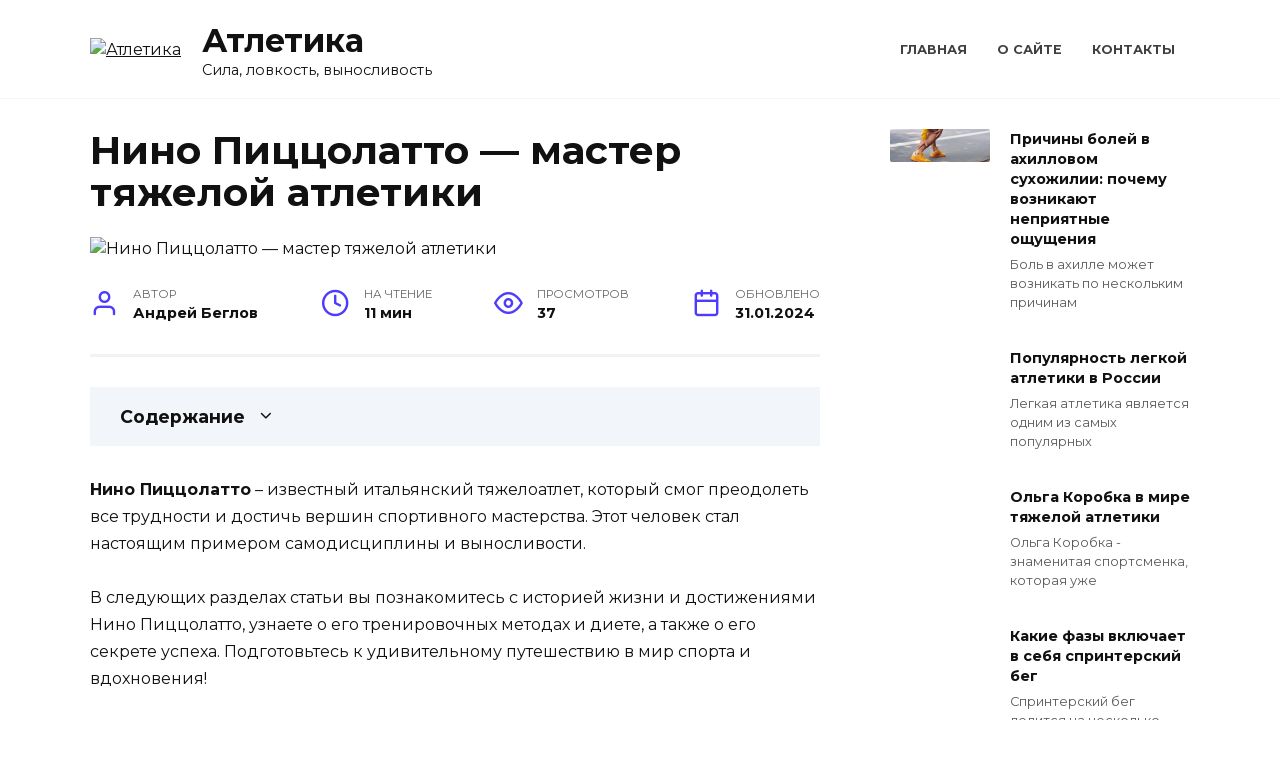

--- FILE ---
content_type: text/html; charset=UTF-8
request_url: https://athleticstore.ru/nino-piccolatto-master-tjazheloj-atletiki/
body_size: 18033
content:
<!doctype html><html lang="ru-RU"><head><meta charset="UTF-8"><meta name="viewport" content="width=device-width, initial-scale=1"><meta name='robots' content='index, follow, max-image-preview:large, max-snippet:-1, max-video-preview:-1'/><title>Нино пиццолатто тяжелая атлетика</title><meta name="description" content="Нино Пиццолатто – известный итальянский тяжелоатлет, который смог преодолеть все трудности и достичь вершин спортивного мастерства. Этот человек стал..."/><link rel="canonical" href="https://athleticstore.ru/nino-piccolatto-master-tjazheloj-atletiki/"/><style id='wp-img-auto-sizes-contain-inline-css' type='text/css'>img:is([sizes=auto i],[sizes^="auto," i]){contain-intrinsic-size:3000px 1500px} /*# sourceURL=wp-img-auto-sizes-contain-inline-css */</style><style id='classic-theme-styles-inline-css' type='text/css'>/*! This file is auto-generated */ .wp-block-button__link{color:#fff;background-color:#32373c;border-radius:9999px;box-shadow:none;text-decoration:none;padding:calc(.667em + 2px) calc(1.333em + 2px);font-size:1.125em}.wp-block-file__button{background:#32373c;color:#fff;text-decoration:none} /*# sourceURL=/wp-includes/css/classic-themes.min.css */</style><link rel='stylesheet' id='mihdan-lite-youtube-embed-css' href='https://athleticstore.ru/wp-content/cache/autoptimize/autoptimize_single_5e948d2e27553e0db0323d6052b95ffb.php' media='all'/><link rel='stylesheet' id='google-fonts-css' href='https://fonts.googleapis.com/css?family=Montserrat%3A400%2C400i%2C700&#038;subset=cyrillic&#038;display=swap' media='all'/><link rel='stylesheet' id='reboot-style-css' href='https://athleticstore.ru/wp-content/themes/reboot/assets/css/style.min.css' media='all'/> <script defer type="text/javascript" src="https://athleticstore.ru/wp-includes/js/jquery/jquery.min.js" id="jquery-core-js"></script> <script defer type="text/javascript" src="https://athleticstore.ru/wp-includes/js/jquery/jquery-migrate.min.js" id="jquery-migrate-js"></script> <style>.pseudo-clearfy-link { color: #008acf; cursor: pointer;}.pseudo-clearfy-link:hover { text-decoration: none;}</style><link rel="preload" href="https://athleticstore.ru/wp-content/themes/reboot/assets/fonts/wpshop-core.ttf" as="font" crossorigin><link rel="preload" href="/wp-content/uploads/2024/01/nino-piccolatto-master-tjazheloj-atletiki_1.png" as="image" crossorigin><link rel="icon" href="https://athleticstore.ru/wp-content/uploads/2024/01/cropped-favicon-32x32.jpg" sizes="32x32"/><link rel="icon" href="https://athleticstore.ru/wp-content/uploads/2024/01/cropped-favicon-192x192.jpg" sizes="192x192"/><link rel="apple-touch-icon" href="https://athleticstore.ru/wp-content/uploads/2024/01/cropped-favicon-180x180.jpg"/><meta name="msapplication-TileImage" content="https://athleticstore.ru/wp-content/uploads/2024/01/cropped-favicon-270x270.jpg"/>  <script type="application/ld+json">{"@context":"https://schema.org","@graph":[{"@type":"ImageObject","@id":"/wp-content/uploads/2024/01/nino-piccolatto-master-tjazheloj-atletiki_1.png","url":"/wp-content/uploads/2024/01/nino-piccolatto-master-tjazheloj-atletiki_1.png","contentUrl":"/wp-content/uploads/2024/01/nino-piccolatto-master-tjazheloj-atletiki_1.png","mainEntityOfPage":"https://athleticstore.ru/nino-piccolatto-master-tjazheloj-atletiki/"}]}</script> <style id='global-styles-inline-css' type='text/css'>:root{--wp--preset--aspect-ratio--square: 1;--wp--preset--aspect-ratio--4-3: 4/3;--wp--preset--aspect-ratio--3-4: 3/4;--wp--preset--aspect-ratio--3-2: 3/2;--wp--preset--aspect-ratio--2-3: 2/3;--wp--preset--aspect-ratio--16-9: 16/9;--wp--preset--aspect-ratio--9-16: 9/16;--wp--preset--color--black: #000000;--wp--preset--color--cyan-bluish-gray: #abb8c3;--wp--preset--color--white: #ffffff;--wp--preset--color--pale-pink: #f78da7;--wp--preset--color--vivid-red: #cf2e2e;--wp--preset--color--luminous-vivid-orange: #ff6900;--wp--preset--color--luminous-vivid-amber: #fcb900;--wp--preset--color--light-green-cyan: #7bdcb5;--wp--preset--color--vivid-green-cyan: #00d084;--wp--preset--color--pale-cyan-blue: #8ed1fc;--wp--preset--color--vivid-cyan-blue: #0693e3;--wp--preset--color--vivid-purple: #9b51e0;--wp--preset--gradient--vivid-cyan-blue-to-vivid-purple: linear-gradient(135deg,rgb(6,147,227) 0%,rgb(155,81,224) 100%);--wp--preset--gradient--light-green-cyan-to-vivid-green-cyan: linear-gradient(135deg,rgb(122,220,180) 0%,rgb(0,208,130) 100%);--wp--preset--gradient--luminous-vivid-amber-to-luminous-vivid-orange: linear-gradient(135deg,rgb(252,185,0) 0%,rgb(255,105,0) 100%);--wp--preset--gradient--luminous-vivid-orange-to-vivid-red: linear-gradient(135deg,rgb(255,105,0) 0%,rgb(207,46,46) 100%);--wp--preset--gradient--very-light-gray-to-cyan-bluish-gray: linear-gradient(135deg,rgb(238,238,238) 0%,rgb(169,184,195) 100%);--wp--preset--gradient--cool-to-warm-spectrum: linear-gradient(135deg,rgb(74,234,220) 0%,rgb(151,120,209) 20%,rgb(207,42,186) 40%,rgb(238,44,130) 60%,rgb(251,105,98) 80%,rgb(254,248,76) 100%);--wp--preset--gradient--blush-light-purple: linear-gradient(135deg,rgb(255,206,236) 0%,rgb(152,150,240) 100%);--wp--preset--gradient--blush-bordeaux: linear-gradient(135deg,rgb(254,205,165) 0%,rgb(254,45,45) 50%,rgb(107,0,62) 100%);--wp--preset--gradient--luminous-dusk: linear-gradient(135deg,rgb(255,203,112) 0%,rgb(199,81,192) 50%,rgb(65,88,208) 100%);--wp--preset--gradient--pale-ocean: linear-gradient(135deg,rgb(255,245,203) 0%,rgb(182,227,212) 50%,rgb(51,167,181) 100%);--wp--preset--gradient--electric-grass: linear-gradient(135deg,rgb(202,248,128) 0%,rgb(113,206,126) 100%);--wp--preset--gradient--midnight: linear-gradient(135deg,rgb(2,3,129) 0%,rgb(40,116,252) 100%);--wp--preset--font-size--small: 19.5px;--wp--preset--font-size--medium: 20px;--wp--preset--font-size--large: 36.5px;--wp--preset--font-size--x-large: 42px;--wp--preset--font-size--normal: 22px;--wp--preset--font-size--huge: 49.5px;--wp--preset--spacing--20: 0.44rem;--wp--preset--spacing--30: 0.67rem;--wp--preset--spacing--40: 1rem;--wp--preset--spacing--50: 1.5rem;--wp--preset--spacing--60: 2.25rem;--wp--preset--spacing--70: 3.38rem;--wp--preset--spacing--80: 5.06rem;--wp--preset--shadow--natural: 6px 6px 9px rgba(0, 0, 0, 0.2);--wp--preset--shadow--deep: 12px 12px 50px rgba(0, 0, 0, 0.4);--wp--preset--shadow--sharp: 6px 6px 0px rgba(0, 0, 0, 0.2);--wp--preset--shadow--outlined: 6px 6px 0px -3px rgb(255, 255, 255), 6px 6px rgb(0, 0, 0);--wp--preset--shadow--crisp: 6px 6px 0px rgb(0, 0, 0);}:where(.is-layout-flex){gap: 0.5em;}:where(.is-layout-grid){gap: 0.5em;}body .is-layout-flex{display: flex;}.is-layout-flex{flex-wrap: wrap;align-items: center;}.is-layout-flex > :is(*, div){margin: 0;}body .is-layout-grid{display: grid;}.is-layout-grid > :is(*, div){margin: 0;}:where(.wp-block-columns.is-layout-flex){gap: 2em;}:where(.wp-block-columns.is-layout-grid){gap: 2em;}:where(.wp-block-post-template.is-layout-flex){gap: 1.25em;}:where(.wp-block-post-template.is-layout-grid){gap: 1.25em;}.has-black-color{color: var(--wp--preset--color--black) !important;}.has-cyan-bluish-gray-color{color: var(--wp--preset--color--cyan-bluish-gray) !important;}.has-white-color{color: var(--wp--preset--color--white) !important;}.has-pale-pink-color{color: var(--wp--preset--color--pale-pink) !important;}.has-vivid-red-color{color: var(--wp--preset--color--vivid-red) !important;}.has-luminous-vivid-orange-color{color: var(--wp--preset--color--luminous-vivid-orange) !important;}.has-luminous-vivid-amber-color{color: var(--wp--preset--color--luminous-vivid-amber) !important;}.has-light-green-cyan-color{color: var(--wp--preset--color--light-green-cyan) !important;}.has-vivid-green-cyan-color{color: var(--wp--preset--color--vivid-green-cyan) !important;}.has-pale-cyan-blue-color{color: var(--wp--preset--color--pale-cyan-blue) !important;}.has-vivid-cyan-blue-color{color: var(--wp--preset--color--vivid-cyan-blue) !important;}.has-vivid-purple-color{color: var(--wp--preset--color--vivid-purple) !important;}.has-black-background-color{background-color: var(--wp--preset--color--black) !important;}.has-cyan-bluish-gray-background-color{background-color: var(--wp--preset--color--cyan-bluish-gray) !important;}.has-white-background-color{background-color: var(--wp--preset--color--white) !important;}.has-pale-pink-background-color{background-color: var(--wp--preset--color--pale-pink) !important;}.has-vivid-red-background-color{background-color: var(--wp--preset--color--vivid-red) !important;}.has-luminous-vivid-orange-background-color{background-color: var(--wp--preset--color--luminous-vivid-orange) !important;}.has-luminous-vivid-amber-background-color{background-color: var(--wp--preset--color--luminous-vivid-amber) !important;}.has-light-green-cyan-background-color{background-color: var(--wp--preset--color--light-green-cyan) !important;}.has-vivid-green-cyan-background-color{background-color: var(--wp--preset--color--vivid-green-cyan) !important;}.has-pale-cyan-blue-background-color{background-color: var(--wp--preset--color--pale-cyan-blue) !important;}.has-vivid-cyan-blue-background-color{background-color: var(--wp--preset--color--vivid-cyan-blue) !important;}.has-vivid-purple-background-color{background-color: var(--wp--preset--color--vivid-purple) !important;}.has-black-border-color{border-color: var(--wp--preset--color--black) !important;}.has-cyan-bluish-gray-border-color{border-color: var(--wp--preset--color--cyan-bluish-gray) !important;}.has-white-border-color{border-color: var(--wp--preset--color--white) !important;}.has-pale-pink-border-color{border-color: var(--wp--preset--color--pale-pink) !important;}.has-vivid-red-border-color{border-color: var(--wp--preset--color--vivid-red) !important;}.has-luminous-vivid-orange-border-color{border-color: var(--wp--preset--color--luminous-vivid-orange) !important;}.has-luminous-vivid-amber-border-color{border-color: var(--wp--preset--color--luminous-vivid-amber) !important;}.has-light-green-cyan-border-color{border-color: var(--wp--preset--color--light-green-cyan) !important;}.has-vivid-green-cyan-border-color{border-color: var(--wp--preset--color--vivid-green-cyan) !important;}.has-pale-cyan-blue-border-color{border-color: var(--wp--preset--color--pale-cyan-blue) !important;}.has-vivid-cyan-blue-border-color{border-color: var(--wp--preset--color--vivid-cyan-blue) !important;}.has-vivid-purple-border-color{border-color: var(--wp--preset--color--vivid-purple) !important;}.has-vivid-cyan-blue-to-vivid-purple-gradient-background{background: var(--wp--preset--gradient--vivid-cyan-blue-to-vivid-purple) !important;}.has-light-green-cyan-to-vivid-green-cyan-gradient-background{background: var(--wp--preset--gradient--light-green-cyan-to-vivid-green-cyan) !important;}.has-luminous-vivid-amber-to-luminous-vivid-orange-gradient-background{background: var(--wp--preset--gradient--luminous-vivid-amber-to-luminous-vivid-orange) !important;}.has-luminous-vivid-orange-to-vivid-red-gradient-background{background: var(--wp--preset--gradient--luminous-vivid-orange-to-vivid-red) !important;}.has-very-light-gray-to-cyan-bluish-gray-gradient-background{background: var(--wp--preset--gradient--very-light-gray-to-cyan-bluish-gray) !important;}.has-cool-to-warm-spectrum-gradient-background{background: var(--wp--preset--gradient--cool-to-warm-spectrum) !important;}.has-blush-light-purple-gradient-background{background: var(--wp--preset--gradient--blush-light-purple) !important;}.has-blush-bordeaux-gradient-background{background: var(--wp--preset--gradient--blush-bordeaux) !important;}.has-luminous-dusk-gradient-background{background: var(--wp--preset--gradient--luminous-dusk) !important;}.has-pale-ocean-gradient-background{background: var(--wp--preset--gradient--pale-ocean) !important;}.has-electric-grass-gradient-background{background: var(--wp--preset--gradient--electric-grass) !important;}.has-midnight-gradient-background{background: var(--wp--preset--gradient--midnight) !important;}.has-small-font-size{font-size: var(--wp--preset--font-size--small) !important;}.has-medium-font-size{font-size: var(--wp--preset--font-size--medium) !important;}.has-large-font-size{font-size: var(--wp--preset--font-size--large) !important;}.has-x-large-font-size{font-size: var(--wp--preset--font-size--x-large) !important;}
/*# sourceURL=global-styles-inline-css */</style><link rel="preload" as="image" href="/wp-content/uploads/2024/01/nino-piccolatto-master-tjazheloj-atletiki_1.png"><link rel="preload" as="image" href="/wp-content/uploads/2024/01/nino-piccolatto-master-tjazheloj-atletiki_1.png"><link rel="preload" as="image" href="https://formthotics.ru/upload/iblock/b61/4lgh2rovc2xbz57zvlcs81ymlfb23q5x.webp"><link rel="preload" as="image" href="/wp-content/uploads/2024/01/populjarnost-legkoj-atletiki-v-rossii_1.jpg"><link rel="preload" as="image" href="/wp-content/uploads/2024/01/olga-korobka-v-mire-tjazheloj-atletiki_1.jpg"><link rel="preload" as="image" href="https://topwork24.ru/img/work1.jpg"><link rel="preload" as="image" href="/wp-content/uploads/2024/01/legkaja-atletika-dlja-malchikov-chto-v-nee-vhodit_1.jpg"><link rel="preload" as="image" href="/wp-content/uploads/2024/01/biomehanika-v-legkoj-atletike-issledovanie_1.jpg"><link rel="preload" as="image" href="/wp-content/uploads/2024/01/problemy-legkoj-atletiki-analiz-andreja_1.jpg"><link rel="preload" as="image" href="/wp-content/uploads/2024/01/larisa-kosicyna-chempionka-legkoj-atletiki_1.jpg"><link rel="preload" as="image" href="/wp-content/uploads/2024/01/ksenija-starostina-master-tjazheloj-atletiki_1.jpg"></head><body class="wp-singular post-template-default single single-post postid-1871 single-format-standard wp-embed-responsive wp-theme-reboot sidebar-right"><div id="page" class="site"> <a class="skip-link screen-reader-text" href="#content">Перейти к содержанию</a><div class="search-screen-overlay js-search-screen-overlay"></div><div class="search-screen js-search-screen"><form role="search" method="get" class="search-form" action="https://athleticstore.ru/"> <label> <span class="screen-reader-text">Search for:</span> <input type="search" class="search-field" placeholder="Поиск…" value="" name="s"> </label> <button type="submit" class="search-submit"></button></form></div><header id="masthead" class="site-header full" itemscope itemtype="http://schema.org/WPHeader"><div class="site-header-inner fixed"><div class="humburger js-humburger"><span></span><span></span><span></span></div><div class="site-branding"><div class="site-logotype"><a href="https://athleticstore.ru/"><img src="https://athleticstore.ru/wp-content/uploads/2024/01/atletic_logo.png" width="226" height="100" alt="Атлетика"></a></div><div class="site-branding__body"><div class="site-title"><a href="https://athleticstore.ru/">Атлетика</a></div><p class="site-description">Сила, ловкость, выносливость</p></div></div><div class="top-menu"><ul id="top-menu" class="menu"><li id="menu-item-53195" class="menu-item menu-item-type-custom menu-item-object-custom menu-item-home menu-item-53195"><a href="https://athleticstore.ru">Главная</a></li><li id="menu-item-53196" class="menu-item menu-item-type-post_type menu-item-object-page menu-item-53196"><a href="https://athleticstore.ru/about/">О сайте</a></li><li id="menu-item-53197" class="menu-item menu-item-type-post_type menu-item-object-page menu-item-53197"><a href="https://athleticstore.ru/contacts/">Контакты</a></li></ul></div></div></header><nav id="site-navigation" class="main-navigation fixed" style="display: none;"><div class="main-navigation-inner full"><ul id="header_menu"></ul></div></nav><div class="container header-separator"></div><div class="mobile-menu-placeholder js-mobile-menu-placeholder"></div><div id="content" class="site-content fixed"><div class="site-content-inner"><div id="primary" class="content-area" itemscope itemtype="http://schema.org/Article"><main id="main" class="site-main article-card"><article id="post-1871" class="article-post post-1871 post type-post status-publish format-standard has-post-thumbnail category-atletika"><h1 class="entry-title" itemprop="headline">Нино Пиццолатто &#8212; мастер тяжелой атлетики</h1><div class="entry-image post-card post-card__thumbnail"> <img post-id="1871" fifu-featured="1" width="870" height="400" src="/wp-content/uploads/2024/01/nino-piccolatto-master-tjazheloj-atletiki_1.png" class="attachment-reboot_standard size-reboot_standard wp-post-image" alt="Нино Пиццолатто &#8212; мастер тяжелой атлетики" title="Нино Пиццолатто &#8212; мастер тяжелой атлетики" title="Нино Пиццолатто &#8212; мастер тяжелой атлетики" itemprop="image" decoding="async" fetchpriority="high"/></div><div class="entry-meta"> <span class="entry-author"><span class="entry-label">Автор</span> <span itemprop="author">Андрей Беглов</span></span> <span class="entry-time"><span class="entry-label">На чтение</span> 11 мин</span> <span class="entry-views"><span class="entry-label">Просмотров</span> <span class="js-views-count" data-post_id="1871">37</span></span> <span class="entry-date"><span class="entry-label">Обновлено</span> <time itemprop="dateModified" datetime="2024-01-31">31.01.2024</time></span></div><div class="entry-content" itemprop="articleBody"><div class="table-of-contents"><div class="table-of-contents__header"><span class="table-of-contents__hide js-table-of-contents-hide">Содержание</span></div><ol class="table-of-contents__list js-table-of-contents-list" style="display:none;"><li class="level-1"><a href="#biografiya-nino-pitstsolatto">Биография Нино Пиццолатто</a></li><li class="level-2"><a href="#vazhnye-etapy-v-karere-nino-pitstsolatto">Важные этапы в карьере Нино Пиццолатто:</a></li><li class="level-1"><a href="#stanovlenie-v-sporte">Становление в спорте</a></li><li class="level-2"><a href="#osnovnye-etapy-stanovleniya-v-sporte">Основные этапы становления в спорте:</a></li><li class="level-1"><a href="#dostizheniya-v-tyazheloy-atletike">Достижения в тяжелой атлетике</a></li><li class="level-2"><a href="#mirovye-rekordy">Мировые рекорды</a></li><li class="level-2"><a href="#olimpiyskie-medali">Олимпийские медали</a></li><li class="level-1"><a href="#trenirovochnyy-protsess">Тренировочный процесс</a></li><li class="level-2"><a href="#planirovanie-trenirovok">Планирование тренировок</a></li><li class="level-2"><a href="#podbor-uprazhneniy">Подбор упражнений</a></li><li class="level-2"><a href="#optimalnye-nagruzki">Оптимальные нагрузки</a></li><li class="level-1"><a href="#osnovnye-printsipy-pitaniya">Основные принципы питания</a></li><li class="level-2"><a href="#1-uravnoveshennoe-pitanie">1. Уравновешенное питание</a></li><li class="level-2"><a href="#2-belki">2. Белки</a></li><li class="level-2"><a href="#3-uglevody">3. Углеводы</a></li><li class="level-2"><a href="#4-zhiry">4. Жиры</a></li><li class="level-2"><a href="#5-voda">5. Вода</a></li><li class="level-2"><a href="#6-rezhim-pitaniya">6. Режим питания</a></li><li class="level-1"><a href="#fizicheskaya-podgotovka">Физическая подготовка</a></li><li class="level-2"><a href="#1-silovuyu-podgotovku">1. Силовую подготовку</a></li><li class="level-2"><a href="#2-vynoslivost">2. Выносливость</a></li><li class="level-2"><a href="#3-gibkost">3. Гибкость</a></li><li class="level-2"><a href="#4-balans-i-koordinatsiya">4. Баланс и координация</a></li><li class="level-1"><a href="#uchastie-v-sorevnovaniyah">Участие в соревнованиях</a></li><li class="level-2"><a href="#podgotovka-k-sorevnovaniyam">Подготовка к соревнованиям</a></li><li class="level-2"><a href="#uchastie-v-sorevnovaniyah-2">Участие в соревнованиях</a></li><li class="level-1"><a href="#vliyanie-nino-pitstsolatto-na-sovremennuyu">Влияние Нино Пиццолатто на современную тяжелую атлетику</a></li><li class="level-2"><a href="#innovatsionnye-metodiki-trenirovok">Инновационные методики тренировок</a></li><li class="level-2"><a href="#posledstviya-vliyaniya-nino-pitstsolatto">Последствия влияния Нино Пиццолатто</a></li></ol></div><p><strong>Нино Пиццолатто</strong> – известный итальянский тяжелоатлет, который смог преодолеть все трудности и достичь вершин спортивного мастерства. Этот человек стал настоящим примером самодисциплины и выносливости.</p><p>В следующих разделах статьи вы познакомитесь с историей жизни и достижениями Нино Пиццолатто, узнаете о его тренировочных методах и диете, а также о его секрете успеха. Подготовьтесь к удивительному путешествию в мир спорта и вдохновения!</p><p><!--noindex--><noscript><img alt="Нино Пиццолатто &#8212; мастер тяжелой атлетики" title="Нино Пиццолатто &#8212; мастер тяжелой атлетики" post-id="1871" fifu-featured="1" decoding="async" src="/wp-content/uploads/2024/01/nino-piccolatto-master-tjazheloj-atletiki_1.png"/></noscript><img class="lazyload" alt="Нино Пиццолатто &#8212; мастер тяжелой атлетики" title="Нино Пиццолатто &#8212; мастер тяжелой атлетики" post-id="1871" fifu-featured="1" decoding="async" src='data:image/svg+xml,%3Csvg%20xmlns=%22http://www.w3.org/2000/svg%22%20viewBox=%220%200%20210%20140%22%3E%3C/svg%3E' data-src="/wp-content/uploads/2024/01/nino-piccolatto-master-tjazheloj-atletiki_1.png"/><!--/noindex--></p><h2 id="biografiya-nino-pitstsolatto">Биография Нино Пиццолатто</h2><p>Нино Пиццолатто &#8212; итальянский тяжелоатлет, известный своими достижениями в мировой спортивной атлетике. Родился он в 15 декабря 1977 года в городе Катания, расположенном на острове Сицилия в Италии.</p><p>С начала своей спортивной карьеры Пиццолатто проявил себя как талантливый спортсмен, благодаря своим естественным способностям к физическим нагрузкам и высокой мотивации к тренировкам. Он начал заниматься тяжелой атлетикой в молодом возрасте и уже в 2000 году стал участником Олимпийских игр в Сиднее, где занял 10-е место.</p><h3 id="vazhnye-etapy-v-karere-nino-pitstsolatto">Важные этапы в карьере Нино Пиццолатто:</h3><ul><li>2000 год &#8212; участник Олимпийских игр в Сиднее, где занял 10-е место;</li><li>2004 год &#8212; участник Олимпийских игр в Афинах, где занял 6-е место;</li><li>2006 год &#8212; стал чемпионом Европы в категории &#171;супертяжелый вес&#187;;</li><li>2008 год &#8212; участник Олимпийских игр в Пекине, где занял 7-е место;</li><li>2010 год &#8212; выиграл золотую медаль на чемпионате мира;</li><li>2012 год &#8212; участник Олимпийских игр в Лондоне, где занял 8-е место;</li><li>2014 год &#8212; стал чемпионом Европы в категории &#171;супертяжелый вес&#187; второй раз;</li><li>2016 год &#8212; участник Олимпийских игр в Рио-де-Жанейро, где занял 9-е место.</li></ul><p>Все эти достижения свидетельствуют об упорстве и трудолюбии Нино Пиццолатто, который несколько раз боролся за медали на Олимпийских играх и достигал высоких результатов на международных соревнованиях.</p><p><mark><strong>2023 World Championships / Nino Pizzolato</strong></mark></p><p><iframe width="560" height="315" src="https://www.youtube.com/embed/arf_tgs7KiI" frameborder="0" allow="autoplay; encrypted-media" allowfullscreen></iframe></p><h2 id="stanovlenie-v-sporte">Становление в спорте</h2><p>В спорте становление &#8212; это процесс развития и формирования спортсмена как личности, а также его спортивного потенциала. Этот процесс включает в себя не только физическую подготовку, но и психологическую, тактическую и техническую подготовку.</p><p>Путь становления в спорте начинается с выбора спортивной дисциплины и определения своих спортивных целей. Затем спортсмен начинает тренировки, где под руководством тренера он улучшает свои навыки и развивает свои физические качества. В ходе тренировок спортсмен осваивает технику и тактику своей дисциплины, учится работать в команде и справляться с различными соревновательными ситуациями.</p><h3 id="osnovnye-etapy-stanovleniya-v-sporte">Основные этапы становления в спорте:</h3><ul><li>Выбор спортивной дисциплины и определение целей</li><li>Начало тренировок и развитие физических качеств</li><li>Освоение техники и тактики дисциплины</li><li>Повышение уровня соревновательной подготовки</li><li>Работа над психологической устойчивостью и мотивацией</li><li>Продолжение развития и достижение новых спортивных показателей</li></ul><p>В процессе становления в спорте важными факторами являются систематические тренировки, правильное питание, регулярный медицинский контроль и уход за здоровьем. Также влияние на становление спортсмена оказывает его окружение: тренеры, сокомандники и семья.</p><p>Становление в спорте требует от спортсмена упорства, терпения и самодисциплины. Этот процесс может быть долгим и сложным, но с правильной подготовкой и настойчивостью спортсмен может достичь высоких результатов в своей спортивной дисциплине.</p><p><!--noindex--><noscript><img decoding="async" src="/wp-content/uploads/2024/01/image7.jpg"/></noscript><img class="lazyload" decoding="async" src='data:image/svg+xml,%3Csvg%20xmlns=%22http://www.w3.org/2000/svg%22%20viewBox=%220%200%20210%20140%22%3E%3C/svg%3E' data-src="/wp-content/uploads/2024/01/image7.jpg"/><!--/noindex--></p><h2 id="dostizheniya-v-tyazheloy-atletike">Достижения в тяжелой атлетике</h2><p>Тяжелая атлетика является одной из самых захватывающих и популярных олимпийских дисциплин. Она включает в себя два основных видов спорта &#8212; толчок штанги и рывок. В тяжелой атлетике спортсмены соревнуются в силе и ловкости, поднимая максимально тяжелые веса над головой.</p><p>Тяжелую атлетику часто называют &#171;королевой всех спортивных дисциплин&#187; из-за ее впечатляющих достижений. Этот вид спорта требует от спортсменов не только физической силы, но и техники, силы воли и упорства. Одним из основных достижений в тяжелой атлетике является установление мировых рекордов.</p><h3 id="mirovye-rekordy">Мировые рекорды</h3><p>Мировые рекорды в тяжелой атлетике устанавливаются в различных весовых категориях и дисциплинах. Они служат показателем максимально достижимых результатов в данной дисциплине. Рекорды обычно устанавливаются на крупных международных соревнованиях, таких как Олимпийские игры или Чемпионаты мира.</p><p>Для примера, мировой рекорд в весовой категории свыше 105 кг в дисциплине рывок составляет 263 кг, а в дисциплине толчок штанги &#8212; 263 кг, установленный известным атлетом Илья Ильином из России.</p><h3 id="olimpiyskie-medali">Олимпийские медали</h3><p>Олимпийские игры &#8212; особое событие, которое проводится раз в четыре года. В тяжелой атлетике на Олимпийских играх представлены три весовые категории у мужчин и три весовые категории у женщин. Спортсмены соревнуются за золотую, серебряную и бронзовую медали.</p><p>Одним из величайших достижений в тяжелой атлетике является выигрыш олимпийской медали. Это подтверждение высокого уровня спортивных достижений и признание спортсмена лучшим в своей весовой категории.</p><h2 id="trenirovochnyy-protsess">Тренировочный процесс</h2><p>Тренировочный процесс в тяжелой атлетике является основой для достижения хороших результатов. Он включает в себя несколько ключевых аспектов, таких как планирование тренировок, подбор упражнений, оптимальные нагрузки и правильный подход к восстановлению.</p><h3 id="planirovanie-trenirovok">Планирование тренировок</h3><p>Планирование тренировок в тяжелой атлетике является важным шагом к достижению успеха. Начинающим атлетам рекомендуется обратиться к квалифицированному тренеру, который поможет разработать индивидуальную программу тренировок. План тренировок должен учитывать силу и выносливость атлета, его цели и сроки.</p><h3 id="podbor-uprazhneniy">Подбор упражнений</h3><p>Подбор упражнений является следующим важным шагом в тренировочном процессе. Он должен быть ориентирован на развитие необходимых качеств для тяжелой атлетики, таких как сила, выносливость, гибкость и координация. Упражнения должны быть разнообразными и включать базовые атлетические движения, такие как приседания, жимы и тяги.</p><h3 id="optimalnye-nagruzki">Оптимальные нагрузки</h3><p>Оптимальные нагрузки – это еще один важный аспект тренировочного процесса. Нагрузки должны быть достаточными, чтобы вызывать адаптацию организма, но не перегружать атлета и вызывать травмы. Постепенное увеличение нагрузки помогает улучшить силу и выносливость, однако следует помнить о достаточном времени для восстановления между тренировками.</p><p>Для достижения хороших результатов в тяжелой атлетике важно придерживаться тренировочного процесса и принципов планирования тренировок, подбора упражнений и оптимальных нагрузок. Регулярные тренировки, правильное питание и восстановление помогут атлету стать сильнее, выносливее и достичь своих спортивных целей.</p><p><!--noindex--><noscript><img decoding="async" src="/wp-content/uploads/2024/01/pic44.jpg"/></noscript><img class="lazyload" decoding="async" src='data:image/svg+xml,%3Csvg%20xmlns=%22http://www.w3.org/2000/svg%22%20viewBox=%220%200%20210%20140%22%3E%3C/svg%3E' data-src="/wp-content/uploads/2024/01/pic44.jpg"/><!--/noindex--></p><h2 id="osnovnye-printsipy-pitaniya">Основные принципы питания</h2><p>Питание играет ключевую роль в достижении любой спортивной цели, включая занятия тяжелой атлетикой. Оно является основой для получения энергии, роста и восстановления мышц, а также поддержания общего здоровья организма. Вот основные принципы питания, которые следует учитывать при занятии тяжелой атлетикой:</p><h3 id="1-uravnoveshennoe-pitanie">1. Уравновешенное питание</h3><p>Уравновешенное питание включает в себя потребление разнообразных продуктов, которые обеспечивают организм необходимыми питательными веществами. Важно употреблять достаточное количество белков, углеводов и жиров, а также витаминов и минералов.</p><h3 id="2-belki">2. Белки</h3><p>Белки являются основным строительным материалом для мышц, поэтому они играют важную роль в питании атлетов. Они помогают восстановить и синтезировать мышцы после тренировок, а также улучшают их рост. Белковые продукты, такие как мясо, рыба, яйца, творог и соевые продукты, должны присутствовать в рационе.</p><h3 id="3-uglevody">3. Углеводы</h3><p>Углеводы являются источником энергии для организма и особенно важны для занятий тяжелой атлетикой. Они помогают поддерживать высокий уровень гликогена в мышцах, что позволяет продолжать тренировки на достаточной интенсивности. Углеводный рацион должен содержать как быстро усваиваемые, так и медленные углеводы, которые можно найти в овощах, фруктах, картофеле, рисе, хлебе и т.д.</p><h3 id="4-zhiry">4. Жиры</h3><p>Жиры являются источником энергии и играют важную роль в обмене веществ. В рационе должны присутствовать незаменимые жирные кислоты, которые можно получить из рыбиных жиров, орехов, семян и авокадо. Также рекомендуется ограничивать потребление насыщенных жиров, таких как масло, масло животного происхождения и жирные молочные продукты.</p><h3 id="5-voda">5. Вода</h3><p>Вода играет важную роль в питании атлетов, особенно при занятии тяжелой атлетикой, так как спортсмены теряют большое количество жидкости через пот. Необходимо пить достаточное количество воды для поддержания гидратации организма и компенсации потерь. Рекомендуется пить воду перед, во время и после тренировок, а также в течение дня.</p><h3 id="6-rezhim-pitaniya">6. Режим питания</h3><p>Регулярное и правильное питание является основой для достижения результатов в тяжелой атлетике. Рекомендуется употреблять пищу через определенные промежутки времени, чтобы поддерживать стабильный уровень энергии и обеспечивать оптимальное восстановление мышц. Распределение пищи по 5-6 небольшим приемам пищи в течение дня является предпочтительным вариантом.</p><h2 id="fizicheskaya-podgotovka">Физическая подготовка</h2><p>Физическая подготовка является неотъемлемой частью занятий тяжелой атлетикой. Она играет ключевую роль в достижении высоких результатов и предотвращении травм.</p><p>Основные составляющие физической подготовки включают в себя:</p><h3 id="1-silovuyu-podgotovku">1. Силовую подготовку</h3><p>Силовая подготовка – это тренировка, направленная на развитие мышц и увеличение силы. В тяжелой атлетике, основными группами мышц, которые требуются для успешного выполнения упражнений, являются мышцы ног, спины и плечевого пояса. Для развития силы используются различные упражнения с гантелями, штангой, тренажерами и собственным весом тела. Регулярные тренировки силовой подготовки помогают улучшить технику выполнения движений, увеличить выносливость и предотвратить возможные травмы.</p><h3 id="2-vynoslivost">2. Выносливость</h3><p>Выносливость – это способность организма продолжать физическую активность на протяжении длительного времени. В тяжелой атлетике выносливость играет важную роль, так как соревнования могут продолжаться несколько часов. Для развития выносливости необходимо проводить тренировки, включающие длительные периоды физической активности, такие как бег, плавание или езда на велосипеде.</p><h3 id="3-gibkost">3. Гибкость</h3><p>Гибкость – это способность мышц и суставов выполнять движения в полном объеме. Гибкость в тяжелой атлетике важна для правильной техники выполнения упражнений и предотвращения травм. Для развития гибкости рекомендуется проводить регулярные растяжки и упражнения, направленные на улучшение подвижности суставов.</p><h3 id="4-balans-i-koordinatsiya">4. Баланс и координация</h3><p>Баланс и координация играют важную роль в тяжелой атлетике, так как требуются для поддержания стабильности и точности движений. Для развития баланса и координации рекомендуется проводить специальные упражнения, такие как балансирование на одной ноге или работа с координационным мячом.</p><p>Физическая подготовка – это непременный аспект занятий тяжелой атлетикой, который помогает достичь высоких результатов и повысить уровень спортивного мастерства.</p><h2 id="uchastie-v-sorevnovaniyah">Участие в соревнованиях</h2><p>Участие в соревнованиях по тяжелой атлетике является важной частью спортивного пути каждого атлета. Это возможность проверить свои навыки и умения в состязаниях с другими спортсменами, а также получить ценный опыт и прокачать свои спортивные навыки.</p><p>Перед участием в соревнованиях необходимо хорошо подготовиться.</p><p>Во-первых, необходимо провести достаточное количество тренировок и разработать свою физическую форму. Также важно правильно планировать тренировочный процесс и разделить его на фазы, чтобы достичь наивысшего уровня подготовки к моменту соревнований.</p><h3 id="podgotovka-k-sorevnovaniyam">Подготовка к соревнованиям</h3><p>Перед началом тренировок необходимо составить план тренировок и определить свои цели. Важно также учесть как физическую, так и психологическую подготовку. Физическая подготовка включает в себя развитие силы, выносливости и гибкости. Для этого необходимо выполнять специальные упражнения и тренировки.</p><p>Психологическая подготовка также очень важна, так как соревнования могут быть напряженными и требовать высокой концентрации. Важно научиться контролировать свои эмоции, развить стратегию и тактику соревнования и научиться быстро адаптироваться к различным ситуациям.</p><h3 id="uchastie-v-sorevnovaniyah-2">Участие в соревнованиях</h3><p>Участие в соревнованиях по тяжелой атлетике позволяет атлету показать свои достижения и получить признание. Это также позволяет развить мотивацию и амбиции, а также закрепить навыки, приобретенные во время тренировок. Участие в соревнованиях также предоставляет возможность для общения с другими спортсменами, обмена опытом и взаимной поддержки.</p><p>Однако, при участии в соревнованиях также есть ряд ограничений и требований, которые нужно учитывать. Атлет должен следовать правилам и требованиям соревнований, а также быть физически готовым и в хорошей физической форме.</p><p>В целом, участие в соревнованиях по тяжелой атлетике позволяет атлету не только проверить свои спортивные достижения, но и получить ценный опыт, улучшить свои навыки и научиться работать в команде. Это важный шаг в развитии спортсмена и помогает ему достичь новых высот в своей спортивной карьере.</p><p><mark><strong>2009 World Weightlifting Championships, Men 94 kg Тяжелая Атлетика. Чемпионат Мира</strong></mark></p><p><iframe width="560" height="315" src="https://www.youtube.com/embed/TSNURhamBsY" frameborder="0" allow="autoplay; encrypted-media" allowfullscreen></iframe></p><h2 id="vliyanie-nino-pitstsolatto-na-sovremennuyu">Влияние Нино Пиццолатто на современную тяжелую атлетику</h2><p>Нино Пиццолатто &#8212; это известный итальянский тренер и эксперт в области тяжелой атлетики. В своей работе он активно применяет новые методики тренировок, которые оказывают значительное влияние на развитие этого спорта в современном мире.</p><p>Одной из основных техник, используемых Нино Пиццолатто, является принцип универсализации тренировок. Он считает, что для достижения высоких результатов в тяжелой атлетике необходимо развивать все аспекты физической подготовки: силу, гибкость, выносливость и рефлексы. Такой подход позволяет спортсменам достичь максимальной эффективности в соревнованиях и предотвратить возможные травмы.</p><h3 id="innovatsionnye-metodiki-trenirovok">Инновационные методики тренировок</h3><p>Нино Пиццолатто разработал ряд инновационных методик тренировок, которые позволяют спортсменам улучшить свои результаты в тяжелой атлетике. Одной из таких методик является тренировка на инерционных тренажерах. Эти тренажеры создают нагрузку, которая позволяет развивать не только силу, но и скоростные и координационные способности. Такая тренировка помогает спортсменам справляться с различными препятствиями, которые могут возникнуть во время соревнований.</p><p>Кроме того, Нино Пиццолатто активно использует методику функционального тренинга. Она направлена на развитие силы и гибкости, а также улучшение работы мышц-стабилизаторов. Такая тренировка позволяет спортсменам быть готовыми к выполнению сложных движений в тяжелой атлетике, таких как поднятие гирь или троеборье. Она также помогает укрепить мышцы спины и ягодиц, что является важным элементом физической подготовки для успешного выступления в этом виде спорта.</p><h3 id="posledstviya-vliyaniya-nino-pitstsolatto">Последствия влияния Нино Пиццолатто</h3><p>Влияние Нино Пиццолатто на современную тяжелую атлетику не может быть недооценено. Благодаря его работе и инновационным методикам тренировок, спортсмены стали достигать все больших успехов в этом виде спорта. Использование универсального подхода к тренировкам и применение новых технологий и тренажеров позволило повысить уровень подготовки и эффективность тренировок.</p><p>Кроме того, под влиянием Пиццолатто, тяжелая атлетика стала более доступной и популярной. Многие люди стали заниматься этим видом спорта, привлеченные интересными и результативными тренировками. Интерес к тяжелой атлетике возрос, и это способствует ее дальнейшему развитию и популяризации.</p></div></article><div class="rating-box"><div class="rating-box__header">Оцените статью</div><div class="wp-star-rating js-star-rating star-rating--score-0" data-post-id="1871" data-rating-count="0" data-rating-sum="0" data-rating-value="0"><span class="star-rating-item js-star-rating-item" data-score="1"><svg aria-hidden="true" role="img" xmlns="http://www.w3.org/2000/svg" viewBox="0 0 576 512" class="i-ico"><path fill="currentColor" d="M259.3 17.8L194 150.2 47.9 171.5c-26.2 3.8-36.7 36.1-17.7 54.6l105.7 103-25 145.5c-4.5 26.3 23.2 46 46.4 33.7L288 439.6l130.7 68.7c23.2 12.2 50.9-7.4 46.4-33.7l-25-145.5 105.7-103c19-18.5 8.5-50.8-17.7-54.6L382 150.2 316.7 17.8c-11.7-23.6-45.6-23.9-57.4 0z" class="ico-star"></path></svg></span><span class="star-rating-item js-star-rating-item" data-score="2"><svg aria-hidden="true" role="img" xmlns="http://www.w3.org/2000/svg" viewBox="0 0 576 512" class="i-ico"><path fill="currentColor" d="M259.3 17.8L194 150.2 47.9 171.5c-26.2 3.8-36.7 36.1-17.7 54.6l105.7 103-25 145.5c-4.5 26.3 23.2 46 46.4 33.7L288 439.6l130.7 68.7c23.2 12.2 50.9-7.4 46.4-33.7l-25-145.5 105.7-103c19-18.5 8.5-50.8-17.7-54.6L382 150.2 316.7 17.8c-11.7-23.6-45.6-23.9-57.4 0z" class="ico-star"></path></svg></span><span class="star-rating-item js-star-rating-item" data-score="3"><svg aria-hidden="true" role="img" xmlns="http://www.w3.org/2000/svg" viewBox="0 0 576 512" class="i-ico"><path fill="currentColor" d="M259.3 17.8L194 150.2 47.9 171.5c-26.2 3.8-36.7 36.1-17.7 54.6l105.7 103-25 145.5c-4.5 26.3 23.2 46 46.4 33.7L288 439.6l130.7 68.7c23.2 12.2 50.9-7.4 46.4-33.7l-25-145.5 105.7-103c19-18.5 8.5-50.8-17.7-54.6L382 150.2 316.7 17.8c-11.7-23.6-45.6-23.9-57.4 0z" class="ico-star"></path></svg></span><span class="star-rating-item js-star-rating-item" data-score="4"><svg aria-hidden="true" role="img" xmlns="http://www.w3.org/2000/svg" viewBox="0 0 576 512" class="i-ico"><path fill="currentColor" d="M259.3 17.8L194 150.2 47.9 171.5c-26.2 3.8-36.7 36.1-17.7 54.6l105.7 103-25 145.5c-4.5 26.3 23.2 46 46.4 33.7L288 439.6l130.7 68.7c23.2 12.2 50.9-7.4 46.4-33.7l-25-145.5 105.7-103c19-18.5 8.5-50.8-17.7-54.6L382 150.2 316.7 17.8c-11.7-23.6-45.6-23.9-57.4 0z" class="ico-star"></path></svg></span><span class="star-rating-item js-star-rating-item" data-score="5"><svg aria-hidden="true" role="img" xmlns="http://www.w3.org/2000/svg" viewBox="0 0 576 512" class="i-ico"><path fill="currentColor" d="M259.3 17.8L194 150.2 47.9 171.5c-26.2 3.8-36.7 36.1-17.7 54.6l105.7 103-25 145.5c-4.5 26.3 23.2 46 46.4 33.7L288 439.6l130.7 68.7c23.2 12.2 50.9-7.4 46.4-33.7l-25-145.5 105.7-103c19-18.5 8.5-50.8-17.7-54.6L382 150.2 316.7 17.8c-11.7-23.6-45.6-23.9-57.4 0z" class="ico-star"></path></svg></span></div></div><div class="entry-social"><div class="social-buttons"><span class="social-button social-button--vkontakte" data-social="vkontakte" data-image="/wp-content/uploads/2024/01/nino-piccolatto-master-tjazheloj-atletiki_1.png"></span><span class="social-button social-button--facebook" data-social="facebook"></span><span class="social-button social-button--telegram" data-social="telegram"></span><span class="social-button social-button--odnoklassniki" data-social="odnoklassniki"></span><span class="social-button social-button--twitter" data-social="twitter"></span><span class="social-button social-button--sms" data-social="sms"></span><span class="social-button social-button--whatsapp" data-social="whatsapp"></span></div></div><meta itemscope itemprop="mainEntityOfPage" itemType="https://schema.org/WebPage" itemid="https://athleticstore.ru/nino-piccolatto-master-tjazheloj-atletiki/" content="Нино Пиццолатто &#8212; мастер тяжелой атлетики"><meta itemprop="datePublished" content="2024-01-31T23:10:50+03:00"><div itemprop="publisher" itemscope itemtype="https://schema.org/Organization" style="display: none;"><div itemprop="logo" itemscope itemtype="https://schema.org/ImageObject"><noscript><img itemprop="url image" src="https://athleticstore.ru/wp-content/uploads/2024/01/atletic_logo.png" alt="Атлетика"></noscript><img class="lazyload" itemprop="url image" src='data:image/svg+xml,%3Csvg%20xmlns=%22http://www.w3.org/2000/svg%22%20viewBox=%220%200%20210%20140%22%3E%3C/svg%3E' data-src="https://athleticstore.ru/wp-content/uploads/2024/01/atletic_logo.png" alt="Атлетика"></div><meta itemprop="name" content="Атлетика"><meta itemprop="telephone" content="Атлетика"><meta itemprop="address" content="https://athleticstore.ru"></div><div id="comments" class="comments-area"><div id="respond" class="comment-respond"><div id="reply-title" class="comment-reply-title">Добавить комментарий <small><a rel="nofollow" id="cancel-comment-reply-link" href="/nino-piccolatto-master-tjazheloj-atletiki/#respond" style="display:none;">Отменить ответ</a></small></div><form action="https://athleticstore.ru/wp-comments-post.php" method="post" id="commentform" class="comment-form"><p class="comment-form-author"><label class="screen-reader-text" for="author">Имя <span class="required">*</span></label> <input id="author" name="author" type="text" value="" size="30" maxlength="245" required='required' placeholder="Имя"/></p><p class="comment-form-email"><label class="screen-reader-text" for="email">Email <span class="required">*</span></label> <input id="email" name="email" type="email" value="" size="30" maxlength="100" required='required' placeholder="Email"/></p><p class="comment-form-comment"><label class="screen-reader-text" for="comment">Комментарий</label><textarea id="comment" name="comment" cols="45" rows="8" maxlength="65525" required="required" placeholder="Комментарий" ></textarea></p><p class="comment-form-cookies-consent"><input id="wp-comment-cookies-consent" name="wp-comment-cookies-consent" type="checkbox" value="yes"/> <label for="wp-comment-cookies-consent">Сохранить моё имя, email и адрес сайта в этом браузере для последующих моих комментариев.</label></p><p class="form-submit"><input name="submit" type="submit" id="submit" class="submit" value="Отправить комментарий"/> <input type='hidden' name='comment_post_ID' value='1871' id='comment_post_ID'/> <input type='hidden' name='comment_parent' id='comment_parent' value='0'/></p></form></div></div></main></div><aside id="secondary" class="widget-area" itemscope itemtype="http://schema.org/WPSideBar"><div class="sticky-sidebar js-sticky-sidebar"><div id="wpshop_widget_articles-2" class="widget widget_wpshop_widget_articles"><div class="widget-articles"><article class="post-card post-card--small"><div class="post-card__thumbnail"> <a href="https://athleticstore.ru/prichiny-bolej-v-ahillovom-suhozhilii-pochemu/"> <noscript><img post-id="62340" fifu-featured="1" width="100" height="100" src="https://formthotics.ru/upload/iblock/b61/4lgh2rovc2xbz57zvlcs81ymlfb23q5x.webp" class="attachment-reboot_square size-reboot_square wp-post-image" alt="Причины болей в ахилловом сухожилии: почему возникают неприятные ощущения" title="Причины болей в ахилловом сухожилии: почему возникают неприятные ощущения" title="Причины болей в ахилловом сухожилии: почему возникают неприятные ощущения" decoding="async"/></noscript><img post-id="62340" fifu-featured="1" width="100" height="100" src='data:image/svg+xml,%3Csvg%20xmlns=%22http://www.w3.org/2000/svg%22%20viewBox=%220%200%20100%20100%22%3E%3C/svg%3E' data-src="https://formthotics.ru/upload/iblock/b61/4lgh2rovc2xbz57zvlcs81ymlfb23q5x.webp" class="lazyload attachment-reboot_square size-reboot_square wp-post-image" alt="Причины болей в ахилловом сухожилии: почему возникают неприятные ощущения" title="Причины болей в ахилловом сухожилии: почему возникают неприятные ощущения" title="Причины болей в ахилловом сухожилии: почему возникают неприятные ощущения" decoding="async"/> </a></div><div class="post-card__body"><div class="post-card__title"><a href="https://athleticstore.ru/prichiny-bolej-v-ahillovom-suhozhilii-pochemu/">Причины болей в ахилловом сухожилии: почему возникают неприятные ощущения</a></div><div class="post-card__description"> Боль в ахилле может возникать по нескольким причинам</div></div></article><article class="post-card post-card--small"><div class="post-card__thumbnail"> <a href="https://athleticstore.ru/populjarnost-legkoj-atletiki-v-rossii/"> <noscript><img post-id="50732" fifu-featured="1" width="100" height="100" src="/wp-content/uploads/2024/01/populjarnost-legkoj-atletiki-v-rossii_1.jpg" class="attachment-reboot_square size-reboot_square wp-post-image" alt="Популярность легкой атлетики в России" title="Популярность легкой атлетики в России" title="Популярность легкой атлетики в России" decoding="async"/></noscript><img post-id="50732" fifu-featured="1" width="100" height="100" src='data:image/svg+xml,%3Csvg%20xmlns=%22http://www.w3.org/2000/svg%22%20viewBox=%220%200%20100%20100%22%3E%3C/svg%3E' data-src="/wp-content/uploads/2024/01/populjarnost-legkoj-atletiki-v-rossii_1.jpg" class="lazyload attachment-reboot_square size-reboot_square wp-post-image" alt="Популярность легкой атлетики в России" title="Популярность легкой атлетики в России" title="Популярность легкой атлетики в России" decoding="async"/> </a></div><div class="post-card__body"><div class="post-card__title"><a href="https://athleticstore.ru/populjarnost-legkoj-atletiki-v-rossii/">Популярность легкой атлетики в России</a></div><div class="post-card__description"> Легкая атлетика является одним из самых популярных</div></div></article><article class="post-card post-card--small"><div class="post-card__thumbnail"> <a href="https://athleticstore.ru/olga-korobka-v-mire-tjazheloj-atletiki/"> <noscript><img post-id="45425" fifu-featured="1" width="100" height="100" src="/wp-content/uploads/2024/01/olga-korobka-v-mire-tjazheloj-atletiki_1.jpg" class="attachment-reboot_square size-reboot_square wp-post-image" alt="Ольга Коробка в мире тяжелой атлетики" title="Ольга Коробка в мире тяжелой атлетики" title="Ольга Коробка в мире тяжелой атлетики" decoding="async"/></noscript><img post-id="45425" fifu-featured="1" width="100" height="100" src='data:image/svg+xml,%3Csvg%20xmlns=%22http://www.w3.org/2000/svg%22%20viewBox=%220%200%20100%20100%22%3E%3C/svg%3E' data-src="/wp-content/uploads/2024/01/olga-korobka-v-mire-tjazheloj-atletiki_1.jpg" class="lazyload attachment-reboot_square size-reboot_square wp-post-image" alt="Ольга Коробка в мире тяжелой атлетики" title="Ольга Коробка в мире тяжелой атлетики" title="Ольга Коробка в мире тяжелой атлетики" decoding="async"/> </a></div><div class="post-card__body"><div class="post-card__title"><a href="https://athleticstore.ru/olga-korobka-v-mire-tjazheloj-atletiki/">Ольга Коробка в мире тяжелой атлетики</a></div><div class="post-card__description"> Ольга Коробка - знаменитая спортсменка, которая уже</div></div></article><article class="post-card post-card--small"><div class="post-card__thumbnail"> <a href="https://athleticstore.ru/kakie-fazy-vkljuchaet-v-sebja-sprinterskij-beg/"> <noscript><img post-id="57540" fifu-featured="1" width="100" height="100" src="https://topwork24.ru/img/work1.jpg" class="attachment-reboot_square size-reboot_square wp-post-image" alt="Какие фазы включает в себя спринтерский бег" title="Какие фазы включает в себя спринтерский бег" title="Какие фазы включает в себя спринтерский бег" decoding="async"/></noscript><img post-id="57540" fifu-featured="1" width="100" height="100" src='data:image/svg+xml,%3Csvg%20xmlns=%22http://www.w3.org/2000/svg%22%20viewBox=%220%200%20100%20100%22%3E%3C/svg%3E' data-src="https://topwork24.ru/img/work1.jpg" class="lazyload attachment-reboot_square size-reboot_square wp-post-image" alt="Какие фазы включает в себя спринтерский бег" title="Какие фазы включает в себя спринтерский бег" title="Какие фазы включает в себя спринтерский бег" decoding="async"/> </a></div><div class="post-card__body"><div class="post-card__title"><a href="https://athleticstore.ru/kakie-fazy-vkljuchaet-v-sebja-sprinterskij-beg/">Какие фазы включает в себя спринтерский бег</a></div><div class="post-card__description"> Спринтерский бег делится на несколько ключевых фаз</div></div></article><article class="post-card post-card--small"><div class="post-card__thumbnail"> <a href="https://athleticstore.ru/legkaja-atletika-dlja-malchikov-chto-v-nee-vhodit/"> <noscript><img post-id="40805" fifu-featured="1" width="100" height="100" src="/wp-content/uploads/2024/01/legkaja-atletika-dlja-malchikov-chto-v-nee-vhodit_1.jpg" class="attachment-reboot_square size-reboot_square wp-post-image" alt="Легкая атлетика для мальчиков &#8212; что в нее входит" title="Легкая атлетика для мальчиков &#8212; что в нее входит" title="Легкая атлетика для мальчиков &#8212; что в нее входит" decoding="async"/></noscript><img post-id="40805" fifu-featured="1" width="100" height="100" src='data:image/svg+xml,%3Csvg%20xmlns=%22http://www.w3.org/2000/svg%22%20viewBox=%220%200%20100%20100%22%3E%3C/svg%3E' data-src="/wp-content/uploads/2024/01/legkaja-atletika-dlja-malchikov-chto-v-nee-vhodit_1.jpg" class="lazyload attachment-reboot_square size-reboot_square wp-post-image" alt="Легкая атлетика для мальчиков &#8212; что в нее входит" title="Легкая атлетика для мальчиков &#8212; что в нее входит" title="Легкая атлетика для мальчиков &#8212; что в нее входит" decoding="async"/> </a></div><div class="post-card__body"><div class="post-card__title"><a href="https://athleticstore.ru/legkaja-atletika-dlja-malchikov-chto-v-nee-vhodit/">Легкая атлетика для мальчиков &#8212; что в нее входит</a></div><div class="post-card__description"> Легкая атлетика - это один из самых популярных видов</div></div></article></div></div></div></aside><div id="related-posts" class="related-posts fixed"><div class="related-posts__header">Вам также может понравиться</div><div class="post-cards post-cards--vertical"><div class="post-card post-card--related"><div class="post-card__thumbnail"><a href="https://athleticstore.ru/biomehanika-v-legkoj-atletike-issledovanie/"><noscript><img post-id="44645" fifu-featured="1" width="335" height="220" src="/wp-content/uploads/2024/01/biomehanika-v-legkoj-atletike-issledovanie_1.jpg" class="attachment-reboot_small size-reboot_small wp-post-image" alt="Биомеханика в легкой атлетике – исследование движений и оптимизация результатов" title="Биомеханика в легкой атлетике – исследование движений и оптимизация результатов" title="Биомеханика в легкой атлетике – исследование движений и оптимизация результатов" decoding="async"/></noscript><img post-id="44645" fifu-featured="1" width="335" height="220" src='data:image/svg+xml,%3Csvg%20xmlns=%22http://www.w3.org/2000/svg%22%20viewBox=%220%200%20335%20220%22%3E%3C/svg%3E' data-src="/wp-content/uploads/2024/01/biomehanika-v-legkoj-atletike-issledovanie_1.jpg" class="lazyload attachment-reboot_small size-reboot_small wp-post-image" alt="Биомеханика в легкой атлетике – исследование движений и оптимизация результатов" title="Биомеханика в легкой атлетике – исследование движений и оптимизация результатов" title="Биомеханика в легкой атлетике – исследование движений и оптимизация результатов" decoding="async"/></a></div><div class="post-card__title"><a href="https://athleticstore.ru/biomehanika-v-legkoj-atletike-issledovanie/">Биомеханика в легкой атлетике – исследование движений и оптимизация результатов</a></div><div class="post-card__description">Биомеханика - это наука, изучающая движение организма</div><div class="post-card__meta"><span class="post-card__comments">0</span><span class="post-card__views">43</span></div></div><div class="post-card post-card--related"><div class="post-card__thumbnail"><a href="https://athleticstore.ru/problemy-legkoj-atletiki-analiz-andreja/"><noscript><img post-id="49262" fifu-featured="1" width="335" height="220" src="/wp-content/uploads/2024/01/problemy-legkoj-atletiki-analiz-andreja_1.jpg" class="attachment-reboot_small size-reboot_small wp-post-image" alt="Проблемы легкой атлетики &#8212; анализ Андрея Шляпникова" title="Проблемы легкой атлетики &#8212; анализ Андрея Шляпникова" title="Проблемы легкой атлетики &#8212; анализ Андрея Шляпникова" decoding="async"/></noscript><img post-id="49262" fifu-featured="1" width="335" height="220" src='data:image/svg+xml,%3Csvg%20xmlns=%22http://www.w3.org/2000/svg%22%20viewBox=%220%200%20335%20220%22%3E%3C/svg%3E' data-src="/wp-content/uploads/2024/01/problemy-legkoj-atletiki-analiz-andreja_1.jpg" class="lazyload attachment-reboot_small size-reboot_small wp-post-image" alt="Проблемы легкой атлетики &#8212; анализ Андрея Шляпникова" title="Проблемы легкой атлетики &#8212; анализ Андрея Шляпникова" title="Проблемы легкой атлетики &#8212; анализ Андрея Шляпникова" decoding="async"/></a></div><div class="post-card__title"><a href="https://athleticstore.ru/problemy-legkoj-atletiki-analiz-andreja/">Проблемы легкой атлетики &#8212; анализ Андрея Шляпникова</a></div><div class="post-card__description">Шляпников Андрей - успешный тренер в области легкой</div><div class="post-card__meta"><span class="post-card__comments">0</span><span class="post-card__views">54</span></div></div><div class="post-card post-card--related"><div class="post-card__thumbnail"><a href="https://athleticstore.ru/larisa-kosicyna-chempionka-legkoj-atletiki/"><noscript><img post-id="48197" fifu-featured="1" width="335" height="220" src="/wp-content/uploads/2024/01/larisa-kosicyna-chempionka-legkoj-atletiki_1.jpg" class="attachment-reboot_small size-reboot_small wp-post-image" alt="Лариса Косицына &#8212; чемпионка легкой атлетики" title="Лариса Косицына &#8212; чемпионка легкой атлетики" title="Лариса Косицына &#8212; чемпионка легкой атлетики" decoding="async"/></noscript><img post-id="48197" fifu-featured="1" width="335" height="220" src='data:image/svg+xml,%3Csvg%20xmlns=%22http://www.w3.org/2000/svg%22%20viewBox=%220%200%20335%20220%22%3E%3C/svg%3E' data-src="/wp-content/uploads/2024/01/larisa-kosicyna-chempionka-legkoj-atletiki_1.jpg" class="lazyload attachment-reboot_small size-reboot_small wp-post-image" alt="Лариса Косицына &#8212; чемпионка легкой атлетики" title="Лариса Косицына &#8212; чемпионка легкой атлетики" title="Лариса Косицына &#8212; чемпионка легкой атлетики" decoding="async"/></a></div><div class="post-card__title"><a href="https://athleticstore.ru/larisa-kosicyna-chempionka-legkoj-atletiki/">Лариса Косицына &#8212; чемпионка легкой атлетики</a></div><div class="post-card__description">Лариса Косицына - звезда мировой легкой атлетики.</div><div class="post-card__meta"><span class="post-card__comments">0</span><span class="post-card__views">53</span></div></div><div class="post-card post-card--related"><div class="post-card__thumbnail"><a href="https://athleticstore.ru/ksenija-starostina-master-tjazheloj-atletiki/"><noscript><img post-id="48191" fifu-featured="1" width="335" height="220" src="/wp-content/uploads/2024/01/ksenija-starostina-master-tjazheloj-atletiki_1.jpg" class="attachment-reboot_small size-reboot_small wp-post-image" alt="Ксения Старостина &#8212; мастер тяжелой атлетики" title="Ксения Старостина &#8212; мастер тяжелой атлетики" title="Ксения Старостина &#8212; мастер тяжелой атлетики" decoding="async"/></noscript><img post-id="48191" fifu-featured="1" width="335" height="220" src='data:image/svg+xml,%3Csvg%20xmlns=%22http://www.w3.org/2000/svg%22%20viewBox=%220%200%20335%20220%22%3E%3C/svg%3E' data-src="/wp-content/uploads/2024/01/ksenija-starostina-master-tjazheloj-atletiki_1.jpg" class="lazyload attachment-reboot_small size-reboot_small wp-post-image" alt="Ксения Старостина &#8212; мастер тяжелой атлетики" title="Ксения Старостина &#8212; мастер тяжелой атлетики" title="Ксения Старостина &#8212; мастер тяжелой атлетики" decoding="async"/></a></div><div class="post-card__title"><a href="https://athleticstore.ru/ksenija-starostina-master-tjazheloj-atletiki/">Ксения Старостина &#8212; мастер тяжелой атлетики</a></div><div class="post-card__description">Ксения Старостина - талантливая спортсменка, чье имя</div><div class="post-card__meta"><span class="post-card__comments">0</span><span class="post-card__views">38</span></div></div></div></div></div></div><div class="site-footer-container "><footer id="colophon" class="site-footer site-footer--style-gray full"><div class="site-footer-inner fixed"><div class="footer-bottom"><div class="footer-info"> 2014 - 2026 © Атлетика - самые свежие и актуальные статьи о различных аспектах спорта, тренировках, достижениях спортсменов и секретах успеха на всех уровнях подготовки.</div></div></div></footer></div> <button type="button" class="scrolltop js-scrolltop"></button></div> <script defer id="kama_spamblock" src="[data-uri]"></script> <script type="speculationrules">{"prefetch":[{"source":"document","where":{"and":[{"href_matches":"/*"},{"not":{"href_matches":["/wp-*.php","/wp-admin/*","/wp-content/uploads/*","/wp-content/*","/wp-content/plugins/*","/wp-content/themes/reboot/*","/*\\?(.+)"]}},{"not":{"selector_matches":"a[rel~=\"nofollow\"]"}},{"not":{"selector_matches":".no-prefetch, .no-prefetch a"}}]},"eagerness":"conservative"}]}</script> <script defer src="[data-uri]"></script><script defer src="[data-uri]"></script><noscript><style>.lazyload{display:none;}</style></noscript><script data-noptimize="1">window.lazySizesConfig=window.lazySizesConfig||{};window.lazySizesConfig.loadMode=1;</script><script defer data-noptimize="1" src='https://athleticstore.ru/wp-content/plugins/autoptimize/classes/external/js/lazysizes.min.js?ao_version=3.1.14'></script><script defer type="text/javascript" src="https://athleticstore.ru/wp-content/plugins/remove-broken-images/assets/script.min.js" id="r34rbi-js"></script> <script defer id="r34rbi-js-after" src="[data-uri]"></script> <script defer type="text/javascript" src="https://athleticstore.ru/wp-content/cache/autoptimize/autoptimize_single_c3ac2627a54da77a65e922c38e2ee8c6.php" id="mihdan-lite-youtube-embed-js"></script> <script defer id="reboot-scripts-js-extra" src="[data-uri]"></script> <script defer type="text/javascript" src="https://athleticstore.ru/wp-content/themes/reboot/assets/js/scripts.min.js" id="reboot-scripts-js"></script> <script defer type="text/javascript" src="https://athleticstore.ru/wp-includes/js/comment-reply.min.js" id="comment-reply-js" data-wp-strategy="async" fetchpriority="low"></script> <script defer src="[data-uri]"></script><script defer src="https://athleticstore.ru/wp-content/cache/autoptimize/autoptimize_single_f73035083240337d8874d110e4f55e4c.php"></script> </body></html>